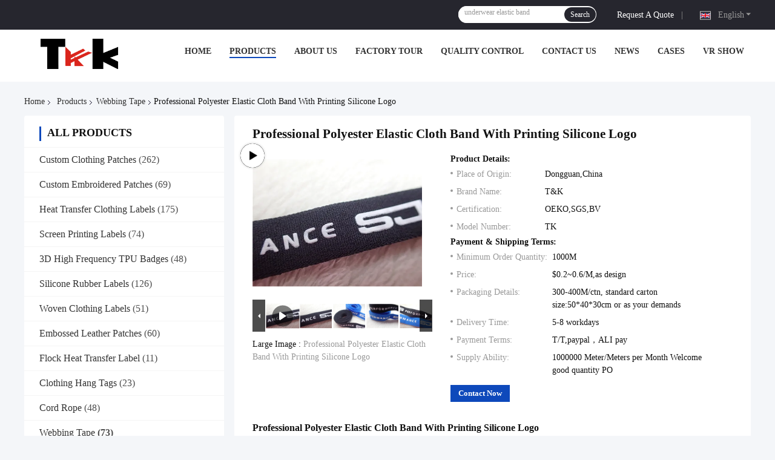

--- FILE ---
content_type: text/plain
request_url: https://www.google-analytics.com/j/collect?v=1&_v=j102&a=1746171715&t=pageview&_s=1&dl=https%3A%2F%2Fwww.clothing-patches.com%2Fsale-11840657-professional-polyester-elastic-cloth-band-with-printing-silicone-logo.html&ul=en-us%40posix&dt=Professional%20Polyester%20Elastic%20Cloth%20Band%20With%20Printing%20Silicone%20Logo&sr=1280x720&vp=1280x720&_u=IEBAAEABAAAAACAAI~&jid=345097823&gjid=1251563372&cid=539333465.1769729587&tid=UA-88642853-1&_gid=1495047782.1769729587&_r=1&_slc=1&z=1929691253
body_size: -453
content:
2,cG-JQM05T8QWB